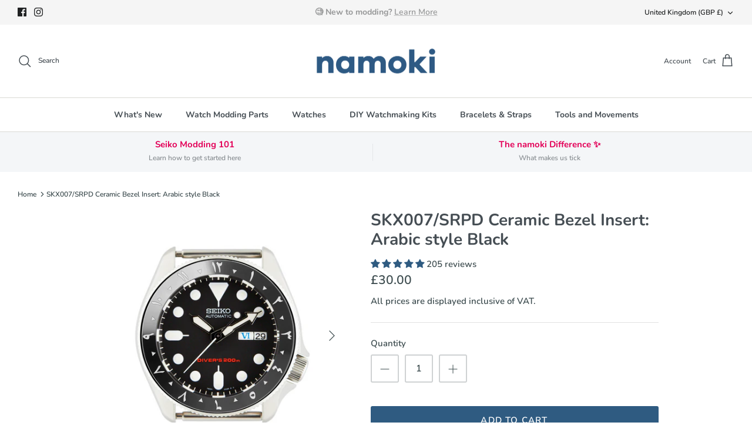

--- FILE ---
content_type: text/html; charset=utf-8
request_url: https://www.namokimods.com/apps/reviews/products?url=https:/www.namokimods.com/en-gb/products/skx007-srpd-ceramic-bezel-insert-arabic-style-black
body_size: 1457
content:
 [ { "@context": "http://schema.org",  "@type": "Product",  "@id": "https://www.namokimods.com/products/skx007-srpd-ceramic-bezel-insert-arabic-style-black#product_sp_schemaplus", "mainEntityOfPage": { "@type": "WebPage", "@id": "https://www.namokimods.com/products/skx007-srpd-ceramic-bezel-insert-arabic-style-black#webpage_sp_schemaplus", "sdDatePublished": "2026-01-22T04:41+0800", "sdPublisher": { "@context": "http://schema.org", "@type": "Organization", "@id": "https://schemaplus.io", "name": "SchemaPlus App" } }, "additionalProperty": [    { "@type": "PropertyValue", "name" : "Tags", "value": [  "black",  "ceramic",  "ClearanceMay2023",  "L050722",  "SKX007",  "sloped"  ] }   ,{"@type": "PropertyValue", "name" : "Title", "value": [  "Default Title"  ] }   ],    "aggregateRating": { "@type": "AggregateRating", "description": "Judge.me 2", "bestRating": "5", "reviewCount": "205", "worstRating": "1", "ratingValue": "4.90" },     "brand": { "@type": "Brand", "name": "TB",  "url": "https://www.namokimods.com/collections/vendors?q=TB"  },  "category":"Bezel Inserts", "color": "", "depth":"", "height":"", "itemCondition":"http://schema.org/NewCondition", "logo":"", "manufacturer":"", "material": "", "model":"",  "offers": { "@type": "Offer", "@id": "7301367267503",   "availability": "http://schema.org/InStock",    "inventoryLevel": { "@type": "QuantitativeValue", "value": "30" },    "price" : 30.0, "priceSpecification": [ { "@type": "UnitPriceSpecification", "price": 30.0, "priceCurrency": "GBP" }  ],      "priceCurrency": "GBP", "description": "GBP-3000-£30.00-£30.00 GBP-30.00", "priceValidUntil": "2030-12-21",    "shippingDetails": [  { "@type": "OfferShippingDetails", "shippingRate": { "@type": "MonetaryAmount",    "currency": "GBP" }, "shippingDestination": { "@type": "DefinedRegion", "addressCountry": [  ] }, "deliveryTime": { "@type": "ShippingDeliveryTime", "handlingTime": { "@type": "QuantitativeValue", "minValue": "", "maxValue": "", "unitCode": "DAY" }, "transitTime": { "@type": "QuantitativeValue", "minValue": "", "maxValue": "", "unitCode": "DAY" } }  }  ],   "seller": { "@type": "Organization", "name": "namokiMODS", "@id": "https://www.namokimods.com#organization_sp_schemaplus" } },     "productID":"7301367267503",  "productionDate":"", "purchaseDate":"", "releaseDate":"",  "review": [         { "@context": "https://schema.org/", "@type": "Review", "reviewRating": { "@type": "Rating", "ratingValue": "5" }, "datePublished": "2026-01-21 15:17:16 UTC", "author": { "@type": "Person", "name": "Edgar Staeger" }, "reviewBody": "Nice ceramic bezel for the 50 Fathoms watch. No flaws. well made.", "description": "Judge.me Review", "name": "nice bezel" },        { "@context": "https://schema.org/", "@type": "Review", "reviewRating": { "@type": "Rating", "ratingValue": "5" }, "datePublished": "2026-01-06 14:59:58 UTC", "author": { "@type": "Person", "name": "Milos Jakovljevic" }, "reviewBody": "Well worth the higher price and super fast shipping.", "description": "Judge.me Review", "name": "Amazing quality!" },        { "@context": "https://schema.org/", "@type": "Review", "reviewRating": { "@type": "Rating", "ratingValue": "3" }, "datePublished": "2025-12-26 05:18:50 UTC", "author": { "@type": "Person", "name": "Alan Kamben" }, "reviewBody": "The first one I got had some blemishes in the glass they sent a replacement immediately but unfortunately it too is blemished I ended up having to use it due to time constraints with the holidays but wouldn’t of used it otherwise", "description": "Judge.me Review", "name": "Great concept Luke is bright" },        { "@context": "https://schema.org/", "@type": "Review", "reviewRating": { "@type": "Rating", "ratingValue": "5" }, "datePublished": "2025-12-21 13:37:04 UTC", "author": { "@type": "Person", "name": "George Paphiti" }, "reviewBody": "I bought this bezel insert as part of a special build. \nIts finishing and build quality is excellent. It looks stunning especially when the light hits it. Highly recommended", "description": "Judge.me Review", "name": "Beautiful bezel" },        { "@context": "https://schema.org/", "@type": "Review", "reviewRating": { "@type": "Rating", "ratingValue": "5" }, "datePublished": "2025-12-18 07:58:40 UTC", "author": { "@type": "Person", "name": "PM" }, "reviewBody": "At first, I received a slightly, but surely defective product, then my dearest country's post office sent back the second package to Namoki, so the third delivery was the succesful one. I really appreciate the effort Namoki put in the customer experience! Product is superb too!", "description": "Judge.me Review", "name": "Bumpy start, but great ending" }  ],   "sku": "20140",   "mpn": 41807432810671,  "weight": { "@type": "QuantitativeValue", "unitCode": "LBR", "value": "10.0" }, "width":"",    "description": "Switch up the look of your SKX\/SRPD with this sloped SKX007\/SRPD Ceramic Bezel Insert: Arabic style Black that allows you to easily track a second time zone in Eastern Arabic numerals!\nThis is a sloped bezel insert and we highly recommend installing our domed sapphire crystal, as there will be an unsightly gap between the stock SKX crystal and the sloped bezel insert.\n\n",  "image": [      "https:\/\/www.namokimods.com\/cdn\/shop\/products\/20130_ArabicSubBlackWhite_SKX007_1.png?v=1656647113\u0026width=600"    ,"https:\/\/www.namokimods.com\/cdn\/shop\/products\/20130_ArabicSubBlackWhite_1.png?v=1656647124\u0026width=600"      ,"https:\/\/www.namokimods.com\/cdn\/shop\/products\/20130_ArabicSubBlackWhite_SKX007_1.png?v=1656647113\u0026width=600"    ], "name": "SKX007\/SRPD Ceramic Bezel Insert: Arabic style Black", "url": "https://www.namokimods.com/products/skx007-srpd-ceramic-bezel-insert-arabic-style-black" }      ,{ "@context": "http://schema.org", "@type": "BreadcrumbList", "name": "namokiMODS Breadcrumbs Schema by SchemaPlus", "itemListElement": [  { "@type": "ListItem", "position": 1, "item": { "@id": "https://www.namokimods.com/collections", "name": "Products" } }, { "@type": "ListItem", "position": 2, "item": { "@id": "https://www.namokimods.com/collections/all", "name": "All" } },  { "@type": "ListItem", "position": 3, "item": { "@id": "https://www.namokimods.com/products/skx007-srpd-ceramic-bezel-insert-arabic-style-black#breadcrumb_sp_schemaplus", "name": "SKX007\/SRPD Ceramic Bezel Insert: Arabic style Black" } } ] }  ]

--- FILE ---
content_type: text/javascript; charset=utf-8
request_url: https://www.namokimods.com/products/skx007-srpd-ceramic-bezel-insert-arabic-style-black.js
body_size: 877
content:
{"id":7301367267503,"title":"SKX007\/SRPD Ceramic Bezel Insert: Arabic style Black","handle":"skx007-srpd-ceramic-bezel-insert-arabic-style-black","description":"\u003cspan data-mce-fragment=\"1\"\u003eSwitch up the look of your SKX\/SRPD with this sloped\u003cstrong data-mce-fragment=\"1\"\u003e SKX007\/SRPD Ceramic Bezel Insert: Arabic style Black\u003c\/strong\u003e\u003c\/span\u003e\u003cstrong data-mce-fragment=\"1\"\u003e\u003cspan data-mce-fragment=\"1\"\u003e \u003c\/span\u003e\u003c\/strong\u003e\u003cspan data-mce-fragment=\"1\"\u003ethat allows you to easily track a second time zone in Eastern Arabic numerals!\u003c\/span\u003e\u003cbr data-mce-fragment=\"1\"\u003e\u003cbr data-mce-fragment=\"1\"\u003e\u003cmeta charset=\"utf-8\"\u003e\u003cspan data-mce-fragment=\"1\"\u003e\u003c\/span\u003e\u003cspan data-mce-fragment=\"1\"\u003e\u003c\/span\u003e\u003cspan data-mce-fragment=\"1\"\u003e\u003c\/span\u003e\u003cspan data-mce-fragment=\"1\"\u003e\u003c\/span\u003e\u003cspan data-mce-fragment=\"1\"\u003e\u003c\/span\u003e\n\u003cp data-mce-fragment=\"1\"\u003e\u003cstrong data-mce-fragment=\"1\"\u003eThis is a sloped bezel insert and we highly recommend installing our\u003cspan data-mce-fragment=\"1\"\u003e \u003c\/span\u003e\u003ca title=\"Double-domed sapphire crystal from Namoki Mods\" href=\"https:\/\/www.namokimods.com\/collections\/seiko-double-domed-sapphire-crystals\" data-mce-fragment=\"1\" target=\"_blank\" data-mce-href=\"https:\/\/www.namokimods.com\/collections\/seiko-double-domed-sapphire-crystals\"\u003edomed sapphire crystal\u003c\/a\u003e, as there will be an unsightly gap between the stock SKX crystal and the sloped bezel insert.\u003c\/strong\u003e\u003c\/p\u003e\n\u003cp data-mce-fragment=\"1\"\u003e\u003cstrong data-mce-fragment=\"1\"\u003e\n\u003c\/strong\u003e\u003c\/p\u003e","published_at":"2022-07-05T17:19:23+08:00","created_at":"2022-07-01T11:43:29+08:00","vendor":"TB","type":"Bezel Inserts","tags":["black","ceramic","ClearanceMay2023","L050722","SKX007","sloped"],"price":4500,"price_min":4500,"price_max":4500,"available":true,"price_varies":false,"compare_at_price":null,"compare_at_price_min":0,"compare_at_price_max":0,"compare_at_price_varies":false,"variants":[{"id":41807432810671,"title":"Default Title","option1":"Default Title","option2":null,"option3":null,"sku":"20140","requires_shipping":true,"taxable":true,"featured_image":null,"available":true,"name":"SKX007\/SRPD Ceramic Bezel Insert: Arabic style Black","public_title":null,"options":["Default Title"],"price":4500,"weight":10,"compare_at_price":null,"inventory_management":"shopify","barcode":"","requires_selling_plan":false,"selling_plan_allocations":[]}],"images":["\/\/cdn.shopify.com\/s\/files\/1\/0139\/0434\/7193\/products\/20130_ArabicSubBlackWhite_SKX007_1.png?v=1656647113","\/\/cdn.shopify.com\/s\/files\/1\/0139\/0434\/7193\/products\/20130_ArabicSubBlackWhite_1.png?v=1656647124"],"featured_image":"\/\/cdn.shopify.com\/s\/files\/1\/0139\/0434\/7193\/products\/20130_ArabicSubBlackWhite_SKX007_1.png?v=1656647113","options":[{"name":"Title","position":1,"values":["Default Title"]}],"url":"\/products\/skx007-srpd-ceramic-bezel-insert-arabic-style-black","media":[{"alt":"SKX007\/SRPD Ceramic Bezel Insert: Arabic style Black","id":26860365807791,"position":1,"preview_image":{"aspect_ratio":1.0,"height":2048,"width":2048,"src":"https:\/\/cdn.shopify.com\/s\/files\/1\/0139\/0434\/7193\/products\/20130_ArabicSubBlackWhite_SKX007_1.png?v=1656647113"},"aspect_ratio":1.0,"height":2048,"media_type":"image","src":"https:\/\/cdn.shopify.com\/s\/files\/1\/0139\/0434\/7193\/products\/20130_ArabicSubBlackWhite_SKX007_1.png?v=1656647113","width":2048},{"alt":"SKX007\/SRPD Ceramic Bezel Insert: Arabic style Black","id":26860367773871,"position":2,"preview_image":{"aspect_ratio":1.0,"height":2048,"width":2048,"src":"https:\/\/cdn.shopify.com\/s\/files\/1\/0139\/0434\/7193\/products\/20130_ArabicSubBlackWhite_1.png?v=1656647124"},"aspect_ratio":1.0,"height":2048,"media_type":"image","src":"https:\/\/cdn.shopify.com\/s\/files\/1\/0139\/0434\/7193\/products\/20130_ArabicSubBlackWhite_1.png?v=1656647124","width":2048}],"requires_selling_plan":false,"selling_plan_groups":[]}